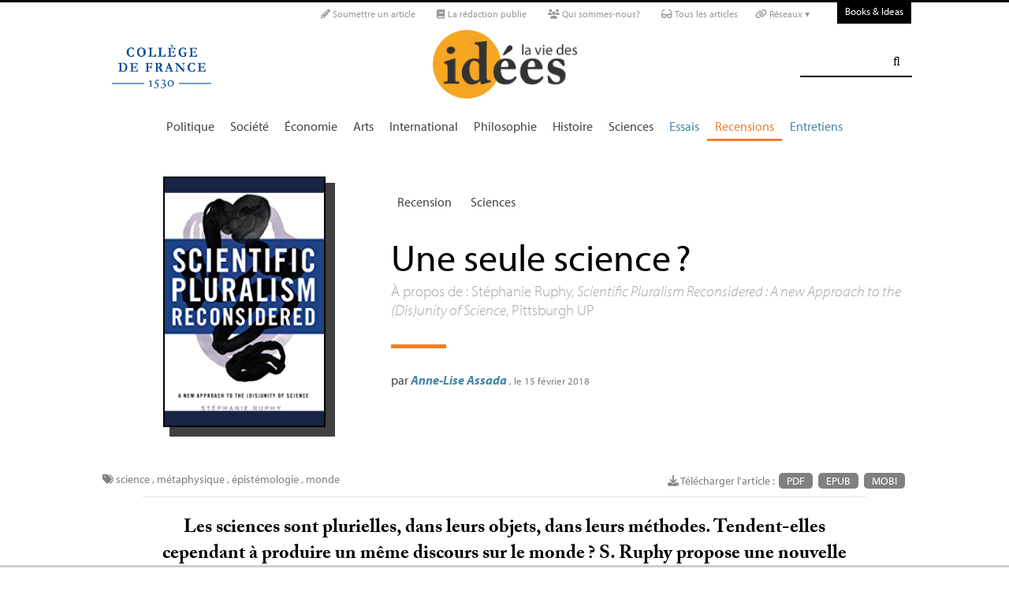

--- FILE ---
content_type: text/html; charset=utf-8
request_url: https://laviedesidees.fr/Une-seule-science.html
body_size: 22199
content:
<!doctype html>
<html dir="ltr" lang="fr" xmlns="http://www.w3.org/1999/xhtml" xml:lang="fr" class="ltr fr no-js">
	<!--<![endif]-->
	<head>
		<script type='text/javascript'>/*<![CDATA[*/(function(H){H.className=H.className.replace(/\bno-js\b/,'js')})(document.documentElement);/*]]>*/</script>
		<title>Une seule science ? - La Vie des idées </title>
		
		
		
		<link rel="canonical" href="https://laviedesidees.fr/Une-seule-science" />
		<meta name="description" content="&#192; propos de : St&#233;phanie Ruphy, Scientific Pluralism Reconsidered : A new Approach to the (Dis)unity of Science, Pittsburgh UP - Les sciences sont plurielles, dans leurs objets, dans leurs m&#233;thodes. Tendent-elles cependant &#224; produire un m&#234;me discours sur le monde ? S. Ruphy propose une nouvelle interpr&#233;tation de cette tr&#232;s ancienne question." >
		<meta property="article:author" content="Anne-Lise Assada">
		<meta name="author" content="Anne-Lise Assada">
		
		
		
		
		
		
		<meta property="og:title" content="Une seule science ?">
		<meta property="og:url" content="https://laviedesidees.fr/Une-seule-science" />
		<meta property="og:description" content="&#192; propos de : St&#233;phanie Ruphy, Scientific Pluralism Reconsidered : A new Approach to the (Dis)unity of Science, Pittsburgh UP" >
		<meta property="og:type" content="article" >
		
		
		<meta name="bepress_citation_author" content="Anne-Lise Assada">
		<meta name="bepress_citation_title" content="Une seule science ?">
		<meta name="bepress_citation_date" content="2018-02-15">
		<meta name="bepress_citation_abstract_html_url" content="https://laviedesidees.fr/Une-seule-science">
		
		
		<meta name="DC.language" CONTENT="fr">
		<meta name="DC.title" CONTENT="Une seule science ?">
		<meta name="DC.creator" content="Anne-Lise Assada">
		<meta name="DC.source" CONTENT="La Vie des idées ">
		<meta name="DC.publisher" content="La Vie des idées ">
		<meta name="DC:date" content="2018-02-15">
		<meta name="DC.description" CONTENT="&#192; propos de : St&#233;phanie Ruphy, Scientific Pluralism Reconsidered : A new Approach to the (Dis)unity of Science, Pittsburgh UP">
		<meta name="DC:type" content="journalArticle">
		
		
		
		<meta name="twitter:card" content="summary_large_image">
		<meta name="twitter:site" content="@laviedesidees
				">
		<meta name="twitter:creator" content="@laviedesidees
				">
		<meta name="twitter:title" content="Une seule science ?">
		<meta name="twitter:description" content="&#192; propos de : St&#233;phanie Ruphy, Scientific Pluralism Reconsidered : A new Approach to the (Dis)unity of Science, Pittsburgh UP
			
		">
		
			<meta name="twitter:image" content="https://laviedesidees.fr/local/cache-vignettes/L500xH277/artoff3984-a9e78.png?1675950167
					"
			>
		
		
		
		<meta property="fb:app_id" content="1513923505598044" />
		
		<!-- Google tag (gtag.js) -->
<script async src="https://www.googletagmanager.com/gtag/js?id=G-FBEQC3F0L2"></script>
<script>
  window.dataLayer = window.dataLayer || [];
  function gtag(){dataLayer.push(arguments);}
  gtag('js', new Date());

  gtag('config', 'G-FBEQC3F0L2');
</script>


<meta http-equiv="Content-Type" content="text/html; charset=utf-8" />
<meta name="viewport" content="width=device-width, initial-scale=1" />

   
<link rel="stylesheet" href="squelettes-dist/css/reset.css?1764924792" type="text/css" />
<link rel="stylesheet" href="squelettes-dist/css/clear.css?1764924792" type="text/css" />
<link rel="stylesheet" href="squelettes-dist/css/font.css?1764924792" type="text/css" />
<link rel="stylesheet" href="squelettes/css/links.css?1729235433" type="text/css" />
<link rel="stylesheet" href="squelettes-dist/css/typo.css?1764924792" type="text/css" />
<link rel="stylesheet" href="squelettes-dist/css/media.css?1764924792" type="text/css" />
<link rel="stylesheet" href="squelettes-dist/css/form.css?1764924792" type="text/css" />

<link rel="stylesheet" href="squelettes-dist/css/layout.css?1764924792" type="text/css" />


<link rel="stylesheet" href="squelettes-dist/css/spip.css?1764924792" type="text/css" />
<script>/*<![CDATA[*/
var blocs_replier_tout = 0;
var blocs_slide = 'normal';
var blocs_title_sep = /\|\|/g;
var blocs_title_def = 'Déplier||Replier';
var blocs_js_cookie = '';

/*]]>*/</script><script type="text/javascript">var js_nouvelle_fenetre='(nouvelle fenêtre)';var links_site = '//laviedesidees.fr';</script>
<script>
var mediabox_settings={"auto_detect":true,"ns":"box","tt_img":true,"sel_g":"#documents_portfolio a[type='image\/jpeg'],#documents_portfolio a[type='image\/png'],#documents_portfolio a[type='image\/gif']","sel_c":".mediabox","str_ssStart":"Diaporama","str_ssStop":"Arr\u00eater","str_cur":"{current}\/{total}","str_prev":"Pr\u00e9c\u00e9dent","str_next":"Suivant","str_close":"Fermer","str_loading":"Chargement\u2026","str_petc":"Taper \u2019Echap\u2019 pour fermer","str_dialTitDef":"Boite de dialogue","str_dialTitMed":"Affichage d\u2019un media","splash_url":"","lity":{"skin":"_simple-dark","maxWidth":"90%","maxHeight":"90%","minWidth":"400px","minHeight":"","slideshow_speed":"2500","opacite":"0.9","defaultCaptionState":"expanded"}};
</script>
<!-- insert_head_css -->
<link rel="stylesheet" href="plugins-dist/mediabox/lib/lity/lity.css?1764926070" type="text/css" media="all" />
<link rel="stylesheet" href="plugins-dist/mediabox/lity/css/lity.mediabox.css?1764926070" type="text/css" media="all" />
<link rel="stylesheet" href="plugins-dist/mediabox/lity/skins/_simple-dark/lity.css?1764926070" type="text/css" media="all" /><link rel='stylesheet' type='text/css' media='all' href='plugins-dist/porte_plume/css/barre_outils.css?1764926072' />
<link rel='stylesheet' type='text/css' media='all' href='local/cache-css/cssdyn-css_barre_outils_icones_css-d131fca8.css?1768907507' />
<link rel="stylesheet" type="text/css" href="plugins/auto/orthotypo/v2.2.0/css/typo_guillemets.css" media="all" />
<link rel="stylesheet" href="squelettes/css/links.css" type="text/css" media="all" />
<link rel="stylesheet" href="plugins/auto/typoenluminee/v4.0.1/css/enluminurestypo.css" type="text/css" media="all" /><link rel="stylesheet" type="text/css" href="plugins/auto/blocsdepliables/v1.4.2/css/blocs.css?1750406074" /><link rel="stylesheet" type="text/css" href="plugins/auto/owlcarousel/v1.1.0/css/owl.carousel.css" media="screen" />
<link rel="stylesheet" type="text/css" href="plugins/auto/owlcarousel/v1.1.0/css/owl.theme.css" media="screen" />
<link rel="stylesheet" type="text/css" href="plugins/auto/owlcarousel/v1.1.0/css/owl.modeles.css" media="screen" />



<!--<link rel="stylesheet" href="squelettes-dist/css/theme.css?1764924792" type="text/css" />-->





<script src="prive/javascript/jquery.js?1764925040" type="text/javascript"></script>

<script src="prive/javascript/jquery.form.js?1764925040" type="text/javascript"></script>

<script src="prive/javascript/jquery.autosave.js?1764925040" type="text/javascript"></script>

<script src="prive/javascript/jquery.placeholder-label.js?1764925040" type="text/javascript"></script>

<script src="prive/javascript/ajaxCallback.js?1764925040" type="text/javascript"></script>

<script src="prive/javascript/js.cookie.js?1764925040" type="text/javascript"></script>
<!-- insert_head -->
<script src="plugins-dist/mediabox/lib/lity/lity.js?1764926070" type="text/javascript"></script>
<script src="plugins-dist/mediabox/lity/js/lity.mediabox.js?1764926070" type="text/javascript"></script>
<script src="plugins-dist/mediabox/javascript/spip.mediabox.js?1764926070" type="text/javascript"></script><script type='text/javascript' src='plugins-dist/porte_plume/javascript/jquery.markitup_pour_spip.js?1764926072'></script>
<script type='text/javascript' src='plugins-dist/porte_plume/javascript/jquery.previsu_spip.js?1764926072'></script>
<script type='text/javascript' src='local/cache-js/jsdyn-javascript_porte_plume_start_js-41a520d1.js?1768907509'></script>
<link rel="shortcut icon" href="local/cache-gd2/3b/20125795b1979063313bd83a0e42b4.ico?1728629147" type="image/x-icon" />
<link rel="apple-touch-icon" sizes="57x57" href="local/cache-gd2/03/9d5c9ed6e25796219fadefa497095d.png?1728629147" />
<link rel="apple-touch-icon" sizes="114x114" href="local/cache-gd2/af/166d120026049d07ac81fe78d01fdc.png?1728629147" />
<link rel="apple-touch-icon" sizes="72x72" href="local/cache-gd2/fa/e6e44a99f24d3ab8721fafd406961d.png?1728629147" />
<link rel="apple-touch-icon" sizes="144x144" href="local/cache-gd2/db/7782b36a652f5b014809ee71693270.png?1728629147" />
<link rel="apple-touch-icon" sizes="60x60" href="local/cache-gd2/92/0b3d31589302a59a33e563f7733740.png?1728629147" />
<link rel="apple-touch-icon" sizes="120x120" href="local/cache-gd2/8f/ae45f3c2adfd2bc239738eed255e89.png?1728629147" />
<link rel="apple-touch-icon" sizes="76x76" href="local/cache-gd2/8e/bc589b250e07eae6791ad637becb50.png?1728629147" />
<link rel="icon" type="image/png" href="local/cache-gd2/f3/d5960e0600bf10bf2238202d0c1225.png?1728629147" sizes="96x96" />
<link rel="icon" type="image/png" href="local/cache-gd2/9d/389978653a32b327aa4095c09167c6.png?1728629147" sizes="16x16" />
<link rel="icon" type="image/png" href="local/cache-gd2/f7/0443f4cea4ec5ff3a260ed78a23ef6.png?1728629147" sizes="32x32" />
<link rel="icon" type="image/png" href="local/cache-gd2/e4/b8f5a2330d04188bb812ab1056f4ac.png?1728629147" sizes="192x192" />
<meta name="msapplication-TileImage" content="local/cache-gd2/af/166d120026049d07ac81fe78d01fdc.png?1728629147" />

<meta name="msapplication-TileColor" content="#f6a623" />
<meta name="theme-color" content="#f6a623" /><link rel='stylesheet' href='local/cache-css/cssdyn-tarteaucitron_custom_css-04401bfc.css?1768907508' type='text/css' /><script type='text/javascript' src='plugins/auto/tarteaucitron/v1.9.2/lib/tarteaucitron/tarteaucitron.js' id='tauc'></script>
<script type="text/javascript">
	tarteaucitron.init({
		"privacyUrl": "", /* Privacy policy url */

		"hashtag": "#tarteaucitron", /* Ouverture automatique du panel avec le hashtag */
		"cookieName": "tarteaucitron", /* Cookie name */

		"orientation": "bottom", /* le bandeau doit être en haut (top), au milieu (middle) ou en bas (bottom) ? */

		"groupServices": false, /* Group services by category */
		"closePopup": false, /* Show a close X on the banner */

		/* Gestion petit bandeau */
		"showAlertSmall": false, /* afficher le petit bandeau en bas à droite ? */
		"cookieslist": false, /* Afficher la liste des cookies installés ? */

		/* Gestion de la petite icone Cookie */
		"showIcon": false, /* Show cookie Icon or not */
		
		"iconPosition": "BottomRight", /* BottomRight, BottomLeft, TopRight and TopLeft */

		"adblocker": false, /* Afficher un message si un adblocker est détecté */

		/* Gestion grand bandeau */
		"DenyAllCta" : true, /* Show the deny all button */
		"AcceptAllCta" : true, /* Show the accept all button when highPrivacy on */
		"highPrivacy": true, /* Si true, affiche le bandeau de consentement. Sinon, le consentement est implicite. */

		"handleBrowserDNTRequest": true, /* If Do Not Track == 1, disallow all */

		"removeCredit": false, /* supprimer le lien vers la source ? */

		"useExternalCss": false, /* If false, the tarteaucitron.css file will be loaded */
		"useExternalJs": false, /* If false, the tarteaucitron.js file will be loaded */

		

		"moreInfoLink": false, /* Show more info link */
		

		"mandatory": false, /* Show a message about mandatory cookies */

		"googleConsentMode": true, /* Activer le Google Consent Mode v2 pour Google ads & GA4 */
		"bingConsentMode": true, /* Activer le Bing Consent Mode pour Clarity & Bing Ads */
		"softConsentMode": false, /* Soft consent mode (le consentement est requis pour charger les tags) */
	});

	var tarteaucitronCustomText = {
		
		
		"icon": 'Gestionnaire de cookies - ouverture d’une fenêtre'
	}

	var tarteaucitronForceLanguage = 'fr';
</script>
<script src="https://laviedesidees.fr/plugins/auto/ancresdouces/v3.0.0/js/jquery.scrollto.js" type="text/javascript"></script><script src="https://laviedesidees.fr/plugins/auto/ancresdouces/v3.0.0/js/jquery.localscroll.js" type="text/javascript"></script><script type="text/javascript">/* <![CDATA[ */
function ancre_douce_init() {
	if (typeof jQuery.localScroll=="function") {
		jQuery.localScroll({autoscroll:false, hash:true, onAfter:function(anchor, settings){ 
			jQuery(anchor).attr('tabindex', -1).on('blur focusout', function () {
				// when focus leaves this element, 
				// remove the tabindex attribute
				jQuery(this).removeAttr('tabindex');
			}).focus();
		}});
	}
}
if (window.jQuery) jQuery(document).ready(function() {
	ancre_douce_init();
	onAjaxLoad(ancre_douce_init);
});
/* ]]> */</script><script src="plugins/auto/links/v4.1.2/links.js" type="text/javascript"></script>
<script src='plugins/auto/blocsdepliables/v1.4.2/js/blocs.js?1750406074'></script><script src="plugins/auto/owlcarousel/v1.1.0/javascript/owl.carousel.js" type="text/javascript"></script>



<script src="squelettes/js/script.js?1762768739" type="text/javascript"></script>


<meta name="generator" content="SPIP 4.4.7" />














<script src="https://code.jquery.com/ui/1.9.1/jquery-ui.js"></script>


<link type="text/css" rel="stylesheet" href="squelettes/js/jquery-dropdown-master/jquery.dropdown.min.css" />
<script type="text/javascript" src="squelettes/js/jquery-dropdown-master/jquery.dropdown.js"></script>


<link href="squelettes/fontawesome6/css/fontawesome.css" rel="stylesheet" />
<link href="squelettes/fontawesome6/css/brands.css" rel="stylesheet" />
<link href="squelettes/fontawesome6/css/solid.css" rel="stylesheet" />


<script src="squelettes/js/collapse_menu.js" type="text/javascript"></script>

<!-- For third-generation iPad with high-resolution Retina display: -->

<!-- For iPhone with high-resolution Retina display: -->

<!-- For first- and second-generation iPad: -->

<!-- For non-Retina iPhone, iPod Touch, and Android 2.1+ devices: -->




<!-- <meta name="viewport" content="width=device-width, height=device-height" /> -->
<meta name="viewport" content="width=device-width, initial-scale=1, user-scalable = no">


<meta name="format-detection" content="telephone=no">


<script src="//use.typekit.net/tbi6naw.js"></script>
<script>try{Typekit.load();}catch(e){}</script>	
			

<link rel="stylesheet" href="squelettes/css/habillage.css" type="text/css" media="projection, screen, tv" />		
		
		<link rel="stylesheet" href="squelettes/js/selection-sharer-master/dist/selection-sharer.css" type="text/css" />
		
		
		<script type='text/javascript' src='https://platform-api.sharethis.com/js/sharethis.js#property=648316a77e3db300120b2be7&product=sticky-share-buttons' async='async'></script>

		
		
	</head>
	<body class="page_article fr">
		<!-- Facebook SDK -->
		<div id="fb-root"></div>
		<script async defer crossorigin="anonymous" src="https://connect.facebook.net/fr_FR/sdk.js#xfbml=1&version=v4.0&appId=1513923505598044&autoLogAppEvents=1"></script>
		<!-- / Facebook SDK -->
		
		<div id="page">
			
			
			<div class="entete">

<ul id="skip" class="no_print">
	<li><a href="#big_menu_container">Aller au menu principal </a></li>
	<li><a href="#conteneur">Aller au contenu principal </a></li>
	<li><a href="#pied">Aller au pied de page </a></li>
</ul>

<div id="sub_menu_container" class="no_print">
	<div id="sub_menu">
		<div class="subc">
			<div id="tools">
				<ul>
						
							<li><a rel="me" href="Soumettre-un-article" class="social_link"><i class="fa-solid fa-pencil" aria-hidden="true"></i> Soumettre un article</a></li>
						
						
							<li><a rel="me" href="-La-redaction-publie-33-" class="social_link"><i class="fa-solid fa-book" aria-hidden="true"></i> La rédaction publie</a> </li>
						
						
							<li><a rel="me" href="Qui-sommes-nous" class="social_link"><i class="fa-solid fa-users" aria-hidden="true"></i> Qui sommes-nous?</a> </li>
						
						
							<li><a rel="me" href="-Tous-les-articles-" class="social_link"><i class="fa-solid fa-glasses"></i> Tous les articles</a> </li>
						
						
							<li class="deroulant"><a href="#"><i class="fa fa-link" aria-hidden="true"></i> Réseaux ▾</a>
								<ul class="sous">
									<li><a rel="me" href="https://bsky.app/profile/laviedesidees.bsky.social" target="_blank" class="social_link"><i class="fa fa-cloud" aria-hidden="true"></i> Bluesky</a></li>
									<li><a rel="me" href="https://piaille.fr/@laviedesidees" target="_blank" class="social_link"><i class="fa-brands fa-mastodon"></i> Mastodon</a></li>
									<li><a href="https://twitter.com/laviedesidees" target="_blank" class="social_link"><i class="fa-brands fa-x-twitter"></i> Twitter/X</a></li>
									<li><a href="https://www.threads.net/@laviedesidees" target="_blank" class="social_link"><i class="fa-brands fa-threads"></i> Threads</a></li>
									<li><a href="https://www.instagram.com/laviedesidees/" target="_blank" class="social_link"><i class="fa-brands fa-instagram"></i> Instagram</a></li>
									<li><a href="https://www.facebook.com/Laviedesideesfr/" target="_blank" class="social_link"><i class="fa-brands fa-facebook"></i> Facebook</a></li>
									<li><a href="https://www.youtube.com/channel/UCaMe83Ur75Z379aP1eUUQeg" target="_blank" class="social_link"><i class="fa-brands fa-youtube"></i> Youtube</a></li>
									<li><a href="https://www.linkedin.com/company/la-vie-des-idées" target="_blank" class="social_link"><i class="fa-brands fa-linkedin"></i> Linkedin</a></li>
									<li><a href="https://seenthis.net/people/la_vie_des_idees" target="_blank" class="social_link"><i class="fa fa-quote-right" aria-hidden="true"></i> SeenThis</a></li>
								</ul>
							</li>
					</ul>
						
					<a href="https://booksandideas.net" title="visit Books &amp; Ideas" class="header_tools_BandI">Books & Ideas</a>
					
			</div>
		</div><!-- /subc -->
	</div><!-- / sub menu -->
</div><!-- / sub menu container -->

<div id="header_container" class="no_print">
	<div id="entete">
		<div class="subc">
			
			
				<div class="logo_college">
					<a href="https://www.college-de-france.fr/"  target="_blank"><img src="squelettes/images/logoCDF_web_bleu.png" width="150px" alt="" /></a>
				</div>
			
			<div class="logo_site_vdi">
			
			<a rel="start" href="https://laviedesidees.fr/" class="logo">
						<img
	src="local/cache-vignettes/L423xH200/siteon0-2c255.png?1675949576" class='no-adapt-img spip_logo spip_logos logo-light' width='423' height='200' alt='La Vie des id&#233;es ' title='Accueil' />
						<img src="squelettes/images/logo_vdi_hd_white.png" alt="La Vie des idées" class="no-adapt-img spip_logo spip_logos logo-dark">
					</a>
				
				
			</div>
			
			<div class="nettoyeur"></div>
		</div><!-- /subc -->
	</div><!-- / entete -->
</div><!-- / header container -->

<!-- ########################## mobile ############################### -->
<input id="menu-toggle" type="checkbox" />
<label class='menu-button-container' for="menu-toggle">
	<div class='menu-button'></div>
	</label>
<ul class="menu">
	<li class="li_search"><div class="formulaire_spip formulaire_recherche" id="formulaire_recherche">
<form action="spip.php?page=recherche" method="get"><div>
	<input name="page" value="recherche" type="hidden"
>
	
	<label for="recherche">Rechercher :</label>
	<input type="search" class="search text" size="25" name="recherche" id="recherche" accesskey="4" autocapitalize="off" autocorrect="off" />
	<input type="submit" class="submit" value="&#xf002;" title="Rechercher" />
</div></form>
</div>
</li>
	
		<li><a href="+-Politique-+">Politique </a></li>
	
		<li><a href="+-Societe-+">Société </a></li>
	
		<li><a href="+-Economie-+">Économie </a></li>
	
		<li><a href="+-Art-litterature-+">Arts </a></li>
	
		<li><a href="+-International-+">International</a></li>
	
		<li><a href="+-Philosophie-+">Philosophie </a></li>
	
		<li><a href="+-Histoire-+">Histoire </a></li>
	
		<li><a href="+-Sciences-1503-+">Sciences </a></li>
	
	
	<li class="menu_rub"><a href="-Essais-">Essais</a></li>

	<li class="menu_rub"><a href="-Livres-etudes-" class="on">Recensions</a></li>

	<li class="menu_rub"><a href="-Entretiens-31-">Entretiens</a></li>

<li class="BIlink"><a href="https://booksandideas.net" title="visit Books &amp; Ideas">Books & Ideas</a></li>	
</ul>
<!-- ######################################################### -->

<div id="search_box" class="no_print"><div id="search_wrapper"><div class="formulaire_spip formulaire_recherche" id="formulaire_recherche">
<form action="spip.php?page=recherche" method="get"><div>
	<input name="page" value="recherche" type="hidden"
>
	
	<label for="recherche">Rechercher :</label>
	<input type="search" class="search text" size="25" name="recherche" id="recherche" accesskey="4" autocapitalize="off" autocorrect="off" />
	<input type="submit" class="submit" value="&#xf002;" title="Rechercher" />
</div></form>
</div>
</div></div>

<div id="big_menu_container" class="no_print">
	<div id="big_menu_wrapper">
		<div class="subc">
			<div id="menu_them">
				<ul>
					
					<li><a href="+-Politique-+">Politique </a></li>
					
					<li><a href="+-Societe-+">Société </a></li>
					
					<li><a href="+-Economie-+">Économie </a></li>
					
					<li><a href="+-Art-litterature-+">Arts </a></li>
					
					<li><a href="+-International-+">International</a></li>
					
					<li><a href="+-Philosophie-+">Philosophie </a></li>
					
					<li><a href="+-Histoire-+">Histoire </a></li>
					
					<li><a href="+-Sciences-1503-+">Sciences </a></li>
					
					
					<li class="menu_rub"><a href="-Essais-">Essais</a></li>

	<li class="menu_rub"><a href="-Livres-etudes-" class="on">Recensions</a></li>

	<li class="menu_rub"><a href="-Entretiens-31-">Entretiens</a></li>

<li class="BIlink"><a href="https://booksandideas.net" title="visit Books &amp; Ideas">Books & Ideas</a></li>					
				</ul>
				<div class="nettoyeur"></div>
			</div><!-- / menu them -->

		</div><!-- /subc -->
		<div class="nettoyeur"></div>
	</div><!-- / big_menu_wrapper -->
	<div class="nettoyeur"></div>
</div><!-- / menu them container -->


</div>			
			
				
				
				
			
				<div class="cartouche cartouche_vertical flex_conteneur">
	<div class="conteneur_inner" style="height: 100%;">
		
		
		
		
		<div class="cartouche_logo flex_bloc_33">
			<div class="subcl">
				<div class="logo_wrapper" style="background-color: #172443;">
					<img
	src="local/cache-vignettes/L206xH320/arton3984-338c5.png?1675952787" class='spip_logo' width='206' height='320'
	alt="" />
					
					
					
					
				</div>
			</div>
		</div>
		
		<div class="cartouche_titres flex_bloc_66">
			<div class="cartouche_titres_inner subcr">
				<p class="cartouches_entetes">
					
					
						<a href="-Livres-etudes-">Recension</a>
							
					
															
					 
					
						<a href="+-Sciences-1503-+">Sciences </a>
					
					
					 
					
				</p>
				
				
				
				
				
				<h1>
					
					<div  class="titre">Une seule science<small class="fine d-inline"> </small>?</div>
					
					<div class="descriptif"><p>À propos de : Stéphanie Ruphy, <i>Scientific Pluralism Reconsidered : A new Approach to the (Dis)unity of Science</i>, Pittsburgh <span class="caps">UP</span></p></div>
					
				</h1>
				
				
				
				<hr>
				
				<div class="cartouche_bis">
					
					
					
					
					
					
					<div class="signature">
						
						<span class="par">
							par 
							<span class="vcard author nom_auteur"><a class="url fn spip_in" rel="author" href="_Assada-Anne-Lise_">Anne-Lise Assada</a></span>
						</span>
						
						<span class="date">, le  15 février 2018</span>
						
						
						
						
						
						<br><br><br>
					</div>
				
				</div>
	
				</div>			
				<!-- / cartouche bis -->
				<div class="nettoyeur"></div>
			</div>
		</div>
		
	</div><!-- /conteneur_inner -->
</div>
<!-- / cartouche -->				
			
			<div class="conteneur large_simple">
			<div class="conteneur_inner">
					
				
				<div id="contenu_article" class="subc">
					
					
					<div id="content_article_wrapper container-fluid">
						<div id="content_article">
							
							<div class="clearfix">
								<div class="right">
									
									
									
									
									<div class="download_article_container">
	<i class="fa fa-download" aria-hidden="true"></i> Télécharger l'article : 
    
    
		<a href="IMG/pdf/20180215_ruphyassada.pdf">PDF</a>
	
	
	
	

	    
    
	
		 
        
		 <a href="/?action=generer_epub&amp;id_article=3984">EPUB</a>
	
	
	
	
		 
        
		 <a href="/?action=generer_mobi&amp;id_article=3984">MOBI</a>
	
	
</div></div>
								
								
								<div class="tags_container">
	
	<i class="fa fa-tags" aria-hidden="true"></i>
    
		<a href="+-science-+">science</a>
	, 
		<a href="+-metaphysique-+">métaphysique</a>
	, 
		<a href="+-epistemologie-+">épistémologie </a>
	, 
		<a href="+-monde-+">monde</a>
	
</div></div>
							
							
							
							<div class="entry-content chapo"><p>Les sciences sont plurielles, dans leurs objets, dans leurs méthodes. Tendent-elles cependant à produire un même discours sur le monde<small class="fine d-inline"> </small>? S. Ruphy propose une nouvelle interprétation de cette très ancienne question.</p></div>
								
							<div class="nettoyeur"></div>
							
							<div class="texte_wrapper">	
								
								
								<div class="entry-content texte"><p>Les différentes sciences ont-elles, dans la variété de leurs méthodes et de leurs langages, un objectif commun<small class="fine d-inline"> </small>? Leurs discours variés peuvent-ils s&#8217;articuler en un seul discours unifié à propos du monde<small class="fine d-inline"> </small>? Dans son livre <i>Scientific Pluralism Reconsidered</i>, Stéphanie Ruphy propose un nouveau tour d&#8217;horizon et une nouvelle défense du pluralisme scientifique, position selon laquelle, pour bien comprendre ce que nous apprend telle ou telle science, il ne faut pas négliger ce que chacune d&#8217;elles possède de spécial ou d&#8217;irréductible.</p>
<p>S. Ruphy délimite 3 principaux problèmes à propos de l&#8217;unité de la science, qu&#8217;elle traite dans chacun des 3 chapitres qui composent l&#8217;ouvrage. Le premier concerne l&#8217;unité des <i>objets</i> de la science. Existe-t-il différents genres de choses que l&#8217;on ne peut connaître que par des moyens différents<small class="fine d-inline"> </small>? Cette question est à distinguer de celle - qui correspond au deuxième grand problème - du <i>réductionnisme</i> inter-théorique : peut-on unifier par réduction les théories et les lois développées dans les diverses branches de la science<small class="fine d-inline"> </small>? Enfin, le troisième grand problème est celui de la multiplicité des <i>représentations</i> scientifiques d&#8217;un même phénomène : peuvent-elles être compatibles, c&#8217;est-à-dire simultanément vraies<small class="fine d-inline"> </small>?</p>
<p>La première force de l&#8217;ouvrage de S. Ruphy consiste en cette spécification des questions que pose l&#8217;unité de la science. Ce thème, qui suppose une réflexion méta-scientifique, est en effet difficile à aborder dans sa globalité, puisque ses questions traversent tous les problèmes de philosophie des sciences<small class="fine d-inline"> </small>; trop souvent il n&#8217;est traité que sous l&#8217;angle du réductionnisme inter-théorique (le deuxième grand problème). Toutefois, offrir une présentation générale d&#8217;un problème ne signifie pas en donner une solution qui serait elle-même globale, systématique et complète. Ainsi, S. Ruphy ne propose au contraire de réponse qu&#8217;à des questions particulières, internes aux différents problèmes épistémologiques déjà existants, et ne cherche pas à adopter une position globale qui viserait à résoudre tous les problèmes épistémologiques grâce à une réponse ou un principe unique. Ce point de vue <i>interne</i>, qui a la vertu d&#8217;être une forme de prudence épistémologique, nous invite à considérer chaque question avec attention et seulement dans ses propres limites. Il conduit à des remarques critiques autant que constructives, et à des positions qui sont, en général, pluralistes et déflationnistes.</p>
<h3 class="spip">Un regard critique sur la métaphysique</h3>
<p>Les monistes - auxquels s&#8217;opposent les pluralistes - pensent que la pluralité des sciences ne naît que de la limitation de notre point de vue humain, et qu&#8217;elle ne signale donc pas l&#8217;existence d&#8217;une authentique diversité de méthodes et d&#8217;objets. Au contraire, les différentes disciplines scientifiques seraient, selon eux, réductibles à une seule science. Si nous ne disposons que d&#8217;un ensemble de sciences qui semblent indépendantes, c&#8217;est parce que notre point de vue est subjectif : nous ne sommes pas omniscients, et nous pouvons nous tromper, Ainsi, dans notre démarche pour expliquer le monde qui nous entoure, nous procédons par tâtonnements, et nous travaillons sur plusieurs plans séparés. Mais selon les monistes, si nous pouvions quitter ce point de vue subjectif pour embrasser le monde d&#8217;un regard objectif, alors nous pourrions élaborer des explications définitives sur le monde, qui s&#8217;articuleraient toutes au sein d&#8217;un même système. Dans cette optique, plusieurs explications d&#8217;un même phénomène ne sauraient être vraies en même temps : le monde est le seul arbitre de la vérité. Nous pouvons nous méprendre dans notre observation du monde, mais le monde lui-même est bel et bien constitué d&#8217;objets qui entretiennent des relations systématiquement ordonnées. Ce sont ces relations et ces objets que toutes les sciences cherchent à connaître, et, par l&#8217;élimination progressive des erreurs, les différentes explications scientifiques doivent converger vers un unique système d&#8217;explications.</p>
<p>Cet argument suppose lui-même que nous sachions déjà, d&#8217;une part, que le monde est bien ce qui rend vraies nos explications, et d&#8217;autre part, que le monde est effectivement à l&#8217;image des explications qu&#8217;il rendrait vraies : un tout organisé, systématisé. En ce qu&#8217;il véhicule des thèses sur ce qu&#8217;est la nature du monde, il comporte donc une dimension métaphysique. Or, comment vérifier la vérité de ces thèses, sans pour cela aller au delà de ce que notre point de vue subjectif humain nous permet de connaître<small class="fine d-inline"> </small>? S. Ruphy, de concert avec la plupart des autres défenseurs du pluralisme, adresse ce reproche aux positions monistes. En cherchant à préserver l&#8217;idée d&#8217;une unité - qu&#8217;elle soit épistémique ou métaphysique - face à la diversité des sciences, là où il semble pourtant à première vue que nous avons affaire à une authentique pluralité de disciplines irréductibles les unes aux autres, ces positions supposent que nous sachions déjà que la nature du monde est d&#8217;être un ensemble d&#8217;objets organisé. Or, rien ne nous permet, dans cet argument, de voir en cette hypothèse quelque chose dont nous sommes sûrs.</p>
<p>La plupart du temps, les pluralistes ne s&#8217;en tiennent pas à cette critique. Par exemple, voici comment le philosophe anglais J. Dupré la prolonge. Si nous prenons au sérieux d&#8217;une part la pluralité des explications concurrentes, mais vraies, établies par les différentes sciences, et, d&#8217;autre part, l&#8217;idée que c&#8217;est le monde qui rend vraies nos explications scientifiques, alors nous sommes conduits à une thèse sur la nature du monde complètement opposée à celle des monistes. Nous devons conclure que le monde, loin d&#8217;être un tout systématiquement organisé, est plutôt un désordre d&#8217;objets. Supposer que le monde est composé d&#8217;objets dont les manières d&#8217;être ne sont pas normées expliquerait mieux pourquoi la science, tournée vers l&#8217;unique objectif d&#8217;expliquer le monde, est éclatée en plusieurs disciplines que nous ne parvenons pas à réduire les unes aux autres. Introduites au sein de l&#8217;activité scientifique, les relations normées qu&#8217;entretiennent les objets du monde n&#8217;existent que relativement à nous : nous mettons de l&#8217;ordre dans le chaos. La variété des sciences est conditionnée par la nature désordonnée du monde elle-même.</p>
<p>De tels prolongements de la critique du monisme sont, aux yeux de S. Ruphy, inacceptables. En effet, ces pluralistes tombent selon elle dans le même genre d&#8217;écueil que les monistes, en s&#8217;autorisant à soutenir des thèses sur la nature du monde : notre point de vue irrémédiablement interne à notre subjectivité humaine nous interdit de penser qu&#8217;il est raisonnable de connaître ce qui n&#8217;est connaissable que d&#8217;un point de vue objectif. Prisonniers de la même volonté de systématisation, les pluralistes traditionnels cherchent donc, selon l&#8217;auteure, à établir des connaissances qui vont au delà de ce que nous pouvons connaître, en tant qu&#8217;humains. Elle préconise ainsi de délaisser ce genre de thèses philosophiques - répondant à des objectifs proprement métaphysiques - et propose plutôt de prendre pleinement acte de notre limitation humaine en examinant ce que les sciences particulières disent du monde sans dégager une thèse générale sur ce qu&#8217;est le monde.</p>
<h3 class="spip">Remettre la pratique scientifique au centre de la philosophie des sciences</h3>
<p>De cet aspect critique naît une approche constructive : S. Ruphy traite les problèmes autour de la question de l&#8217;unité de la science séparément et en détail, et toujours dans ce souci, imposé par notre subjectivité, de ne pas dépasser les bornes. Ainsi, le qualificatif «<small class="fine d-inline"> </small>interne<small class="fine d-inline"> </small>» peut recevoir une deuxième lecture, qui rend justice à une autre préoccupation de S. Ruphy dans sa démarche, plus positive : elle cherche à reconnecter les mondes désormais séparés des scientifiques et des philosophes, à mettre l&#8217;accent, dans son analyse philosophique, sur des exemples de pratiques réelles des scientifiques. Il ne s&#8217;agit évidemment pas de rendre la philosophie indispensable aux scientifiques<span class="spip_note_ref">&nbsp;[<a href="#nb1" class="spip_note" rel="appendix" title="Ce divorce entre science et philosophie, survenu au XXe siècle, se traduit&nbsp;(…)" id="nh1">1</a>]</span>. Sans prétendre avoir un impact normatif sur ce que doivent penser ou faire les scientifiques et écrivant également en qualité d&#8217;astrophysicienne, elle discute donc certains cas d&#8217;études contemporains originaux et détaillés qui se distinguent des exemples récurrents, souvent anciens (tels que le phlogistique).</p>
<p>À cet égard, l&#8217;étude de cas la plus développée de l&#8217;ouvrage porte sur les représentations concurrentes en taxonomie stellaire, dans le troisième chapitre (lui-même dédié au troisième grand problème). Cette étude de cas montre qu&#8217;au sein d&#8217;un même ensemble théorique, il est possible de produire des explications incompatibles qui semblent pourtant tout autant justifiées. La taxinomie stellaire est la branche de l&#8217;astronomie qui s&#8217;occupe de classer les étoiles. Beaucoup d&#8217;indices montrent que le classement des étoiles est voué à être un ensemble de classements hétérogènes. En effet, si les spécialistes s&#8217;accordent par exemple à dire qu&#8217;un classement peut être établi en prenant en compte les propriétés intrinsèques des objets - ses «<small class="fine d-inline"> </small>paramètres structurels<small class="fine d-inline"> </small>» - le classement des étoiles ainsi établi au moment<i> x </i>ne pourra jamais être permanent, car les propriétés intrinsèques des étoiles sont elles-mêmes transitoires (p. 118-124).</p>
<h3 class="spip">Loin des idéalisations</h3>
<p>Son approche permet également à l&#8217;auteure de prendre ses distances avec les représentations parfois trop idéalisées de l&#8217;activité des scientifiques que véhiculent certaines thèses philosophiques. L&#8217;une des idéalisations les plus courantes dans les analyses de philosophie des sciences est de considérer les théories scientifiques uniquement comme des objets logiques<small class="fine d-inline"> </small>; comme si cet aspect des théories scientifiques pouvait être examiné séparément de tous leurs aspects factuels (le fait que les théories soient produites par <i>tel</i> groupe de personnes, à <i>tel </i>endroit, à <i>tel </i>moment), et comme si seul cet élément permettait de comprendre ce que peuvent expliquer les sciences. Certains philosophes supposent en effet que la logique de la science<span class="spip_note_ref">&nbsp;[<a href="#nb2" class="spip_note" rel="appendix" title="Par cette expression, j’entends ici à la fois la logique selon laquelle se&nbsp;(…)" id="nh2">2</a>]</span> n&#8217;est pas influencée par ces paramètres factuels. Si l&#8217;on accepte ce genre d&#8217;hypothèse, il devient alors plutôt tentant de supposer qu&#8217;en décrivant complètement la logique de la science, nous décririons ce qui, dans le monde, n&#8217;est pas soumis au changement factuel - autrement dit, nous décririons ce qui relève de sa structure profonde<span class="spip_note_ref">&nbsp;[<a href="#nb3" class="spip_note" rel="appendix" title="Certains défenseurs du réalisme structurel peuvent soutenir ce genre de&nbsp;(…)" id="nh3">3</a>]</span>. De ce point de vue, l&#8217;enjeu de la question du réductionnisme inter-théorique (le deuxième grand problème autour de l&#8217;unité de la science) prend alors des allures fortement ontologiques.</p>
<p>Cependant, que l&#8217;on puisse examiner la logique des théories scientifiques en écartant tous les paramètres factuels sans en avoir une vision dénaturée ou incomplète, nous avons des raisons d&#8217;en douter. Dans le cadre méthodologique que s&#8217;impose l&#8217;auteure, cela est même inacceptable. Si l&#8217;on examine la logique des théories scientifiques sans prendre en compte ces paramètres, alors nous ne pouvons pas bien comprendre leur pouvoir explicatif réel : dans la pratique, il est impossible de démêler les aspects de la science construits suivant la logique pure logique de ceux qui y entrent <i>parce que</i> c&#8217;est la science produite par tel groupe, à tel endroit et à tel moment. Les sciences ne sont tout simplement pas des objets logiques indépendants de toute factualité, et oublier cela, lorsqu&#8217;on se demande si les théories scientifiques sont réductibles les unes aux autres, revient simplement à changer de question et à abandonner celle qui porte sur les sciences <i>telles qu&#8217;elles sont</i>. C&#8217;est pourtant bien cette question qui nous intéresse.</p>
<p>Pour résoudre les problèmes de réduction, S. Ruphy réintroduit donc des considérations sur les sciences telles qu&#8217;elles sont effectivement, par exemple le fait que leur construction soit soumise à la temporalité. Elle redéfinit donc la portée de ces problèmes en se débarrassant de ce qu&#8217;il y avait d&#8217;idéalisé dans cette conception des sciences.</p>
<p>On peut s&#8217;étonner que les arguments de S. Ruphy ménagent peu de place aux sciences sociales, en particulier à la sociologie, l&#8217;histoire ou l&#8217;économie. En effet, la compréhension des relations qu&#8217;elles entretiennent avec des sciences comme la biologie ou la physique est un enjeu central du problème de l&#8217;unité de la science. Traditionnellement<span class="spip_note_ref">&nbsp;[<a href="#nb4" class="spip_note" rel="appendix" title="La compréhension des relations entre ces différentes formes de science était&nbsp;(…)" id="nh4">4</a>]</span>, le problème du réductionnisme inter-théorique est celui de l&#8217;unité des diverses branches de la science <i>sans exception</i>. Or, si l&#8217;auteure évoque les sciences sociales, elle laisse de côté un examen plus précis de leurs spécificités pour réserver une part bien plus large à des sciences comme l&#8217;astronomie ou la biologie. Cela peut toutefois s&#8217;expliquer par le format du livre : il serait vain d&#8217;espérer faire le tour des spécificités de chacune de ces formes de discours en un seul ouvrage. On ne peut donc pas lui en tenir rigueur, d&#8217;autant plus qu&#8217;elle apporte des contributions originales dans les exemples discutés, même s&#8217;ils appartiennent au champ des sciences dites naturelles.</p>
<p>Mais le choix de S. Ruphy est aussi révélateur du statut plus général de son ouvrage. Si ce dernier se présente comme une introduction au débat autour du pluralisme, il s&#8217;avère également en proposer une défense originale. Ainsi, si certains points qui font traditionnellement l&#8217;objet de longues discussions sont simplement évoqués, c&#8217;est pour ne pas perdre en efficacité, dans la présentation des embarras philosophiques qui constituent le cœur du problème, et dans la défense de son pluralisme interne. S. Ruphy réussit donc, selon une stratégie économique et élégante, à proposer une nouvelle charpente pour le débat sur le pluralisme scientifique, qui conduit à en défendre une certaine forme.</p>
<div class="recense"><strong>Recensé :</strong> Stéphanie Ruphy, <i>Scientific Pluralism Reconsidered : A new Approach to the (Dis)unity of Science</i>, Pittsburgh University Press, 2016, 208 p.</div></div>
								
								
								
								
									
									
									
									
								
								
						
								<!--nouveau lien dossier-->
								
								<!--fin nouveau lien dossier-->
								
								
								<p class="signature signature_box">
									
									<span class="par">
										par 
										<span class="vcard author nom_auteur"><a class="url fn spip_in" rel="author" href="_Assada-Anne-Lise_">Anne-Lise Assada</a></span></span><span class="date">, le  15 février 2018</span>
								</p>

								
								<div class="social_bloc no_print">
									
									<hr class="zigzag">
									
									<h3>Partagez cet article </h3>
									
									<!-- ShareThis BEGIN -->
									<div class="sharethis-inline-share-buttons"></div>
									<!-- ShareThis END -->
									
									<hr class="zigzag">
									
									
									<h3>Gardons le contact</h3>
	
	<a href="https://piaille.fr/@laviedesidees" target="_blank" class="social_image"><img src="squelettes/images/icons8-mastodon-color-56.png" alt="Mastodon"></a>
	<a href="https://twitter.com/laviedesidees" target="_blank" class="social_image"><img src="squelettes/images/icons8-twitter-color-56.png" alt="Twitter"></a>
	<a href="https://www.facebook.com/Laviedesideesfr/" target="_blank" class="social_image"><img src="squelettes/images/icons8-facebook-color-56.png" alt="Facebook"></a>
	<a href="https://www.instagram.com/laviedesidees" target="_blank" class="social_image"><img src="squelettes/images/icons8-instagram-color-56.png" alt="Instagram"></a>
	<a href="https://www.youtube.com/channel/UCaMe83Ur75Z379aP1eUUQeg" target="_blank" class="social_image"><img src="squelettes/images/icons8-youtube-color-56.png" alt="Youtube"></a>
	<a href="https://www.linkedin.com/company/la-vie-des-idées" target="_blank" class="social_image"><img src="squelettes/images/icons8-linkedin-color-56.png" alt="Linkedin"></a>
	
	<hr class="zigzag">											
									
								</div>
								
								<div class="ps">
									<h2>
										Aller plus loin
									</h2>
									
									<div class=""><p><span class="spip-puce ltr"><b>–</b></span>&nbsp;	Rudolf Carnap, «<small class="fine d-inline"> </small>Empiricism, semantics, and ontology<small class="fine d-inline"> </small>», <i>Revue internationale de Philosophie</i>, vol. 4, n&#176; 11, 1950, p. 20-40.
<br /><span class="spip-puce ltr"><b>–</b></span>&nbsp;	Nancy Cartwright, <i>The Dappled World : A Study of the Boundaries of Science</i>, Cambridge, Cambridge University Press, 2012.
<br /><span class="spip-puce ltr"><b>–</b></span>&nbsp;	Jordi Cat, <a href="https://plato.stanford.edu/archives/fall2017/entries/scientific-unity/" class="spip_out" rel="external">«<small class="fine d-inline"> </small>The Unity of Science<small class="fine d-inline"> </small>»</a>, in Edward N. Zalta (dir.), <i>The Stanford Encyclopedia of Philosophy</i>, 2017.
<br /><span class="spip-puce ltr"><b>–</b></span>&nbsp;	John Dupré, The Disorder of Things : Metaphysical Foundations of the Disunity of Science, Harvard University Press, 1993.
<br /><span class="spip-puce ltr"><b>–</b></span>&nbsp;	James Ladyman, <a href="https://plato.stanford.edu/entries/structural-realism/" class="spip_out" rel="external">«<small class="fine d-inline"> </small>Structural Realism<small class="fine d-inline"> </small>»</a>, in Edward N. Zalta (dir.), <i>The Stanford Encyclopedia of Philosophy</i>, 2016.
<br /><span class="spip-puce ltr"><b>–</b></span>&nbsp;	Amie. L. Thomasson, <i>Ontology Made Easy</i>, Oxford, Oxford University Press, 2015.
<br /><span class="spip-puce ltr"><b>–</b></span>&nbsp;	Stephen H. Kellert, Helen E. Longino, C. Kenneth Waters (dir.), <i>Scientific Pluralism</i>, Minneapolis, University of Minnesota Press, 2006.</p></div>
									
								</div>
								
								
								<div class="newsletter_article">

	<div style="padding-top:20px;" id="formContent" class="newsletter_form_bloc">
		<fieldset>
			<form id="subForm" class="newsletter_form" method="post" name="subForm" action="https://newsletters.laviedesidees.fr/alyas/abo/news/new" target="_blank"  >
				<input type="hidden" name="id" value="" />
				<input type="hidden" name="direct" value="1" />
				<input type="hidden" name="newsletters[]" id="vie_weekly" value="vie_weekly" />
				<div class="newsletter_modal_intro">
					Abonnez-vous gratuitement à notre newsletter hebdomadaire :
				</div>
				<div>
					<div>
						<input type="submit" class="newsletter_button" value="S'abonner" />
					</div>
				</div>
			</form>
		</fieldset>
	</div>
	
</div><!-- /newsletter_popin -->								
								
								<div class="texte_plus_container clearfix">
									
									<!--Pour citer cet article-->
									<div class="pourciter">
										<h2>
											Pour citer cet article :
										</h2>
										<p>
											Anne-Lise Assada, « Une seule science<small class="fine d-inline"> </small>? », 
											<em>
												La Vie des idées
											</em>
											, 15 février 2018.
											ISSN&nbsp;:&nbsp;2105-3030. 
											URL&nbsp;:&nbsp;https://laviedesidees.fr/Une-seule-science
										</p>
									</div>
									<!--fin pour citer cet article-->
									
									
										<div class="proposer">
	<h2>
		Nota bene :
	</h2>
	<p>
		Si vous souhaitez critiquer ou développer cet article, vous êtes invité à proposer un texte au comité de rédaction (<a href="#redaction#mc#laviedesidees.fr#" title="redaction..&aring;t..laviedesidees.fr" onclick="location.href=mc_lancerlien('redaction','laviedesidees.fr'); return false;">redaction<span class='mcrypt'> chez </span>laviedesidees.fr</a>). Nous vous répondrons dans les meilleurs délais.
	</p>
</div>											
								
								</div><!-- /texte_plus_container -->
								
								
								
								<div class="nettoyeur"></div>
								
								
								
								
								
						
							</div><!-- /texte_wrapper -->
						
						
						</div><!-- /content article -->
					
					</div><!-- /content_article_wrapper -->
				</div><!-- /contenu_article -->
				
			</div><!-- conteneur inner -->
			</div><!-- conteneur -->
			
				
				
				
				
				
				
				
				
				
				
				
				
				
				
				
				
				
				
				
				
				
				
				
				
				
				
				
				
				
				
				
				
				
				
				
				
				
				
				
				
				
				
				
				
				
				
				
				
				
				
				
				
				
				
				
				
				
				
				
				
				
				
				
				
				
				
				
				
				
				
				
				
				
				
				
				
				
				
				
				
				
				
				
				
				
				
				
				
				
				
				
				
				
				
				
				
				
				
				
				
				
				
				
				
				
				
				
				
				
				
				
				
				
				
				
				
				
				
				
				
				
				
				
				
				
				
				
				
				
				
				
				
				
				
				
				
				
				
				
				
				
				
				
				
				
				
				
				
				
				
				
				
				
				
				
				
				
				
				
				
				
				
				
				
				
				
				
				
				
				
				
				
				
				
				
				
				
				
				
				
				
				
				
				
				
				
				
				
				
				
				
				
				
				
				
				
				
				
				
				
				
				
				
				
				
				
				
				
				
				
				
				
				
				
				
				
				
				
				
				
				
				
				
				
				
				
				
				
				
				
				
				
				
				
				
				
				
				
				
				
				
				
				
				
				
				
				
				
				
				
				
				
				
				
				
				
				
				
				
				
				
				
				
				
				
				
				
				
				
				
				
				
				
				
				
				
				
				
				
				
				
				
				
				
				
				
				
				
				
				
				
				
				
				
				
				
				
				
				
				
				
				
				
				
				
				
				
				
				
				
				
				
				
				
				
				
				
				
				
				
				
				
				
				
				
				
				
				
				
				
				
				
				
				
				
				
				
				
				
				
				
				
				
				
				
				
				
				
				
				
				
				
				
				
				
				
				
				
				
				
				
				
				
				
				
				
				
				
				
				
				
				
				
				
				
				
				
				
				
				
				
				
				
				
				
				
				
				
				
				
				
				
				
				
				
				
				
				
				
				
				
				
				
				
				
				
				
				
				
				
				
				
				
				
				
				
				
				
				
				
				
				
				
				
				
				
				
				
				
				
				
				
				
			
				<div class="conteneur large_gray">
				<div class="conteneur_inner">
					
					<div class="large_box">
						
						<h2 class="box_title">À lire aussi </h2>
						
						
						<div class="article_liste subc">
							<ul class="new_list new_list_small">
					    		
									<li class="new_bloc new_bloc_recension">

	<div class="new_bloc_couv"">

			
				<a href="https://laviedesidees.fr/Des-univers-multiples"><img
	src="local/cache-vignettes/L200xH286/arton438-89fe1.jpg?1675950169" class='spip_logo' width='200' height='286'
	alt="" /></a>
			
	</div>
	
	<div class="new_bloc_wrapper">	
		
		
		
			<a class="rubrique_cartouche light_link" href="https://laviedesidees.fr/-Livres-etudes-">Recension</a>
				
		
		
		<div class="new_bloc_header">
			<h2 class="titre"><a href="https://laviedesidees.fr/Des-univers-multiples">Des univers multiples<small class="fine d-inline"> </small>?</a></h2>
			
		</div>
		
		<div class="article_liste_infos">
			
			par  <span class="vcard author nom_auteur"><a class="url fn spip_in" rel="author" href="_Barrau-Aurelien_">Aurélien Barrau</a></span>, le  24 septembre 2008
		</div><!-- / article_liste_infos -->

			<div class="intro"><a href="https://laviedesidees.fr/Des-univers-multiples" class="lien_discret">Différents modèles physiques – spéculatifs pour les uns, bien établis pour les autres – prédisent l’existence d’univers multiples. Cette nouvelle cosmologie, hétérodoxe et&nbsp;(…)</a></div>

		<div class="nettoyeur"></div>
	</div>
	
</li>	
								
									<li class="new_bloc new_bloc_essai">

	
	<div class="new_bloc_logo" style="background-color: #383728;">

		<a href="https://laviedesidees.fr/Les-bacteries-pensent-aussi"><img
	src="local/cache-gd2/03/1782764fa20ed9956b8221860b55a5.png?1715592777" class='spip_logo' width='800' height='660'
	alt="" /></a>
		
		
	</div>
	
	<div class="new_bloc_wrapper">	
		
		
		
			<a class="rubrique_cartouche light_link" href="https://laviedesidees.fr/-Entretiens-31-">Entretien</a>
				
		
		
		<div class="new_bloc_header">
			<h2 class="titre"><a href="https://laviedesidees.fr/Les-bacteries-pensent-aussi">«<small class="fine d-inline"> </small>Les bactéries pensent aussi<small class="fine d-inline"> </small>»</a></h2>
			<div class="soustitre"><a href="https://laviedesidees.fr/Les-bacteries-pensent-aussi">Entretien avec Alain Prochiantz</a></div>
		</div>
		
		<!--<div class="article_liste_infos">
			
			par  <span class="vcard author nom_auteur"><a class="url fn spip_in" rel="author" href="_Poulantzas-Ariane_">Ariane Poulantzas</a></span>, le  5 juin 2009
		</div><!-- / article_liste_infos -->

			<div class="intro"><a href="https://laviedesidees.fr/Les-bacteries-pensent-aussi" class="lien_discret"><p>Entretien avec Alain Prochiantz</p>
					</a></div>
			
			


		<div class="nettoyeur"></div>
	</div>
	
</li>	
								
									<li class="new_bloc new_bloc_recension">

	<div class="new_bloc_couv"">

			
				<a href="https://laviedesidees.fr/La-neuroethique-une-nouvelle"><img
	src="local/cache-vignettes/L150xH188/arton852-1f317.gif?1675950169" class='spip_logo' width='150' height='188'
	alt="" /></a>
			
	</div>
	
	<div class="new_bloc_wrapper">	
		
		
		
			<a class="rubrique_cartouche light_link" href="https://laviedesidees.fr/-Livres-etudes-">Recension</a>
				
		
		
		<div class="new_bloc_header">
			<h2 class="titre"><a href="https://laviedesidees.fr/La-neuroethique-une-nouvelle">La neuroéthique, une nouvelle frontière pour les sciences humaines</a></h2>
			
		</div>
		
		<div class="article_liste_infos">
			
			par  <span class="vcard author nom_auteur"><a class="url fn spip_in" rel="author" href="_Dehaenne-Stanislas_">Stanislas Dehaene</a></span>, le  6 octobre 2009
		</div><!-- / article_liste_infos -->

			<div class="intro"><a href="https://laviedesidees.fr/La-neuroethique-une-nouvelle" class="lien_discret">Que nous enseigne la science du cerveau sur nos jugements et nos comportements moraux ? Deux livres traitent la question en présentant une discipline nouvelle : la neuro-éthique.</a></div>

		<div class="nettoyeur"></div>
	</div>
	
</li>	
								
									<li class="new_bloc new_bloc_recension">

	<div class="new_bloc_couv"">

			
				<a href="https://laviedesidees.fr/Le-realisme-critique-de-Moritz"><img
	src="local/cache-vignettes/L200xH325/arton904-a38d0.jpg?1675964795" class='spip_logo' width='200' height='325'
	alt="" /></a>
			
	</div>
	
	<div class="new_bloc_wrapper">	
		
		
		
			<a class="rubrique_cartouche light_link" href="https://laviedesidees.fr/-Livres-etudes-">Recension</a>
				
		
		
		<div class="new_bloc_header">
			<h2 class="titre"><a href="https://laviedesidees.fr/Le-realisme-critique-de-Moritz">Le réalisme critique de Moritz Schlick</a></h2>
			
		</div>
		
		<div class="article_liste_infos">
			
			par  <span class="vcard author nom_auteur"><a class="url fn spip_in" rel="author" href="_de-Calan-Ronan_">Ronan de Calan</a></span>, le  14 décembre 2009
		</div><!-- / article_liste_infos -->

			<div class="intro"><a href="https://laviedesidees.fr/Le-realisme-critique-de-Moritz" class="lien_discret">Au début du siècle dernier paraissait la Théorie générale de la connaissance de Moritz Schlick, le fondateur du « Cercle de Vienne ». Nous est enfin proposée une traduction de&nbsp;(…)</a></div>

		<div class="nettoyeur"></div>
	</div>
	
</li>	
								
							</ul><!-- /subcolumns-->
							<br class="nettoyeur">
						</div><!-- / article liste -->
						
					</div><!-- /large box -->
				
				</div><!-- conteneur inner -->
				</div><!-- conteneur -->
			
			
			<div class="conteneur large_simple">
			<div class="conteneur_inner">
						
				<div class="subc">
					
					<div class="notes">
						<h2>
							Notes
						</h2>
						<div id="nb1">
<p><span class="spip_note_ref">[<a href="#nh1" class="spip_note" title="Notes 1" rev="appendix">1</a>]&nbsp;</span>Ce divorce entre science et philosophie, survenu au <span class="caps"><span class="caps">XX</span></span><sup class="typo_exposants">e</sup> siècle, se traduit sociologiquement, comme le rappelle S. Ruphy dans une note de bas de page, par un changement des types de spécialistes qui publient dans les grandes revues scientifiques. Auparavant, la plupart des comités de ces revues comportaient un grand nombre de philosophes<small class="fine d-inline"> </small><small class="fine d-inline"> </small>; ils en sont aujourd&#8217;hui absents.</p>
</div><div id="nb2">
<p><span class="spip_note_ref">[<a href="#nh2" class="spip_note" title="Notes 2" rev="appendix">2</a>]&nbsp;</span>Par cette expression, j&#8217;entends ici à la fois la logique selon laquelle se déploient les éléments d&#8217;une certaine théorie scientifique, et la logique des rapports qu&#8217;entretiennent les théories entre elles.</p>
</div><div id="nb3">
<p><span class="spip_note_ref">[<a href="#nh3" class="spip_note" title="Notes 3" rev="appendix">3</a>]&nbsp;</span>Certains défenseurs du réalisme structurel peuvent soutenir ce genre de thèses. Cette position est actuellement très populaire parmi les philosophes des sciences.</p>
</div><div id="nb4">
<p><span class="spip_note_ref">[<a href="#nh4" class="spip_note" title="Notes 4" rev="appendix">4</a>]&nbsp;</span>La compréhension des relations entre ces différentes formes de science était d&#8217;ailleurs au cœur de la réflexion des philosophes du Cercle de Vienne, tout spécialement d&#8217;O. Neurath.</p>
</div>
					</div>
					
				</div>

				<div class="nettoyeur"></div>
				
			</div><!-- conteneur inner -->
			</div><!-- conteneur -->
			
			
			<div class="conteneur large_border">
	<div class="conteneur_inner">
		
		<div class="large_box">
			
			<h2 class="box_title">Partenaires</h2>
			
			<div class="partners_bottom_logos">
				
					<a href="https://casbs.stanford.edu/" title="casbs " target="_blank"><img
	src="local/cache-vignettes/L57xH60/siteon55-5fbf2.png?1675949266" class='spip_logo' width='57' height='60'
	alt="" /><span class="invisible">casbs </span></a>
				
					<a href="https://www.afsp.info/" title="afsp" target="_blank"><img
	src="local/cache-vignettes/L63xH60/siteon54-65825.png?1675949266" class='spip_logo' width='63' height='60'
	alt="" /><span class="invisible">afsp</span></a>
				
					<a href="https://www.cairn.info" title="Cairn.info" target="_blank"><img
	src="local/cache-vignettes/L130xH30/siteon53-1e747.jpg?1675949302" class='spip_logo' width='130' height='30'
	alt="" /><span class="invisible">Cairn.info</span></a>
				
			</div>
			
		</div>
		
	</div>
</div>			
			<div class="conteneur large_black">
			<div class="conteneur_inner">
		
				
				<div id="pied" class="no_print">
	
	<!-- TOP BUTTON -->
	<a href="#page" id="topbutton">
		<span class="fa-stack fa-2x">
		  <i class="fa fa-square fa-stack-2x"></i>
		  <i class="fa fa-arrow-up fa-stack-1x fa-inverse"></i>
		</span>
	</a>
	<script>//Get the button:
	mybutton = document.getElementById("topbutton");
	
	// When the user scrolls down 20px from the top of the document, show the button
	window.onscroll = function() {scrollFunction()};
	
	function scrollFunction() {
	  if (document.body.scrollTop > 1000 || document.documentElement.scrollTop > 1000) {
		mybutton.style.display = "block";
	  } else {
		mybutton.style.display = "none";
	  }
	}
	
	// When the user clicks on the button, scroll to the top of the document
	function topFunction() {
	  document.body.scrollTop = 0; // For Safari
	  document.documentElement.scrollTop = 0; // For Chrome, Firefox, IE and Opera
	}</script>
	<!-- / TOP BUTTON -->
		
	<div class="">
		
		<ul class="subcolumns">
			

			
			
			<div class="c16l">
				<div class="subc">
					<h2>Thématiques </h2>
					<ul class="pied_liste">
						
						<li><a href="+-Politique-+">Politique </a></li>
						
						<li><a href="+-Societe-+">Société </a></li>
						
						<li><a href="+-Economie-+">Économie </a></li>
						
						<li><a href="+-Art-litterature-+">Arts </a></li>
						
						<li><a href="+-International-+">International</a></li>
						
						<li><a href="+-Philosophie-+">Philosophie </a></li>
						
						<li><a href="+-Histoire-+">Histoire </a></li>
						
						<li><a href="+-Sciences-1503-+">Sciences </a></li>
						
					</ul>
				</div>
			</div>
			
			
			
			<div class="c16l">
				<div class="subc">
					<h2>Catégories </h2>
					<ul class="pied_liste">
						
						<li><a href="-Essais-">Essais</a></li>
						
						<li><a href="-Livres-etudes-">Recensions</a></li>
						
						<li><a href="-Entretiens-31-">Entretiens</a></li>
						
						<li><a href="-Dossiers-24-">Dossiers</a></li>
						
					</ul>
				</div>
			</div>
			
			
			<div class="c16l">
				<div class="subc">
					<h2>À propos </h2>
					<ul class="pied_liste">
						
						<li><a href="Qui-sommes-nous">Qui sommes-nous<small class="fine d-inline"> </small>?</a></li>
						
						<li><a href="Contact">Contact</a></li>
						
						<li><a href="Soumettre-un-article">Soumettre un article</a></li>
						
						<li><a href="spip.php?page=contributeurs">Contributeurs</a></li>
						<li><a href="spip.php?page=liens">Liens </a></li>
						<li><a href="spip.php?page=plan">Plan du site</a></li>
					</ul>
				</div>
			</div>
			
			<div class="c16l">
				<div class="subc">
					<h2>Réseaux </h2>
					<ul class="pied_liste">
						<li><a href="#newsletter_popin"  rel="modal:open"><i class="fa fa-envelope"></i> Newsletter</a></li>
							<li><a rel="me" href="https://bsky.app/profile/laviedesidees.bsky.social" target="_blank" class="social_link"><i class="fa fa-cloud" aria-hidden="true"></i> Bluesky</a></li>
							<li><a rel="me" href="https://piaille.fr/@laviedesidees" target="_blank" class="social_link"><i class="fa-brands fa-mastodon"></i> Mastodon</a></li>
							<li><a href="https://www.threads.net/@laviedesidees" target="_blank" class="social_link"><i class="fa-brands fa-threads"></i> Threads</a></li>
							<li><a href="https://www.instagram.com/laviedesidees" title="Instagram" target="_blank"><i class="fa-brands fa-instagram"></i> Instagram</a></li>
							<li><a href="http://twitter.com/laviedesidees" title="twitter" target="_blank"><i class="fa-brands fa-x-twitter"></i> Twitter/X</a></li>
							
					</ul>
				</div>
			</div>
			
			<div class="c16r">
				<div class="subc">
					<h2>&nbsp;</h2>
					<ul class="pied_liste">
						<li><a href="http://www.facebook.com/pages/La-Vie-des-id%C3%A9es/154595077884455" title="facebook" target="_blank"><i class="fa-brands fa-facebook"></i> Facebook</a></li>
							<li><a href="https://www.youtube.com/channel/UCaMe83Ur75Z379aP1eUUQeg" target="_blank" class="social_link"><i class="fa-brands fa-youtube"></i> Youtube</a></li>
							<li><a href="https://www.linkedin.com/company/la-vie-des-idées" title="Linkedin" target="_blank"><i class="fa-brands fa-linkedin"></i> Linkedin</a></li>
							<li><a href="http://seenthis.net/people/la_vie_des_idees" title="SeenThis" target="_blank"><i class="fa fa-quote-right" aria-hidden="true"></i> SeenThis</a></li>
							
						
						<li><a href="spip.php?page=backend" title="Syndiquer tout le site"><i class="fa fa-rss-square"></i> Fil RSS</a></li>
					</ul>
				</div>
			</div>
		
		</ul><!-- /subcolumns -->
		
	</div><!-- /subc -->
	
	<div id="pied_legals">
		
		<div class="subc">
			
			<br />© laviedesidees.fr - Toute reproduction interdite sans autorisation explicite de la rédaction  - <a href="spip.php?page=article&amp;id_article=942" title="mentions legales">Mentions l&eacute;gales</a> - <a href="http://www.abelpoucet.com">webdesign : Abel Poucet</a>
			
		</div><!-- /subc -->
	</div><!-- fin pieds legals -->
	
</div><!-- fin pied -->


<!--google!-->
<!-- Géré par le plugin tarteaucitron -->



<script src="squelettes/js/jquery.responsiveVideo.js" type="text/javascript"></script>
<script>
$( 'body' ).responsiveVideo();
</script>


<!-- jQuery Modal -->
<script src="https://cdnjs.cloudflare.com/ajax/libs/jquery-modal/0.9.1/jquery.modal.min.js"></script>
<link rel="stylesheet" href="https://cdnjs.cloudflare.com/ajax/libs/jquery-modal/0.9.1/jquery.modal.min.css" />			
			</div><!-- conteneur inner -->
			</div><!-- conteneur -->
		
		</div><!-- fin page -->
		
		
		<script src="squelettes/js/selection-sharer-master/dist/selection-sharer.js"></script>
		<script>
			$('p').selectionSharer();
		</script>
		
		<script>
		  window.fbAsyncInit = function() {
		    FB.init({
		      appId      : '1513923505598044',
		      xfbml      : true,
		      version    : 'v2.5'
		    });
		  };
		
		  (function(d, s, id){
		     var js, fjs = d.getElementsByTagName(s)[0];
		     if (d.getElementById(id)) {return;}	
		     js = d.createElement(s); js.id = id;
		     js.src = "//connect.facebook.net/en_US/sdk.js";
		     fjs.parentNode.insertBefore(js, fjs);
		   }(document, 'script', 'facebook-jssdk'));
		</script>
		
		<!-- Html + Script Barre de progression lecture -->
		<div id="progression">
		     <div id="barre"></div>
		</div>
		<script>
			var $ = jQuery.noConflict();
			$(window).scroll(function() {
			 
			    //Calcule la hauteur de la page entière
			    var h = $(document).height();
			    //Détermine la position de la page
			    var s = $(window).scrollTop();
			    //Calcule la hauteur de page visible
			    var w = $(window).height();
			    
			    //Formule mathématique pour calculer p le pourcentage de progression
			    var t = (s / h) * w;
			    var p = Math.ceil((s + t) / h * 110) + 1;
			 
			    //Agrandit la barre de progression en fonction de p
			    $('#barre').width(p + '%');
			    if (s > 150){
			      //Modification CSS si l'utilisauter a scrollé plus de 150px
			      $('#barre').height(39);
			      $('#progression').css('height', '10px');   ;  
			    }else{
			      //Modification CSS si l'utilisateur a scrollé moins de 150px
			      $('#barre').height(3);  
			      $('#progression').css('height', '3px');       
			    }
			});
		</script>
<script type="text/javascript">/*<![CDATA[*/
function mc_lancerlien(a,b){x='ma'+'ilto'+':'+a+'@'+b.replace(/\.\..t\.\./g,'@'); return x;}
jQuery(function(){
	jQuery('.mcrypt').empty().append('@');
	jQuery('a.spip_mail').attr('title',function(i, val) { if(val) return val.replace(/\.\..t\.\./g,'@');});
});/*]]>*/</script><script type="text/javascript">tarteaucitron.user.gtagUa = '';
(tarteaucitron.job = tarteaucitron.job || []).push('gtag');
tweet-bubble-t2
<span class="tacTwitter"></span><a href="https://twitter.com/share" class="twitter-share-button" data-via="ptac_twitter_username" data-count="vertical" data-dnt="true"></a>
tweet-horizontal-t2
<span class="tacTwitter"></span><a href="https://twitter.com/share" class="twitter-share-button" data-via="ptac_twitter_username" data-count="horizontal" data-dnt="true"></a>
tweet-none-t2
<span class="tacTwitter"></span><a href="https://twitter.com/share" class="twitter-share-button" data-via="ptac_twitter_username" data-count="none" data-dnt="true"></a>
tweet-bubble-t3
<span class="tacTwitter"></span><a data-size="large" href="https://twitter.com/share" class="twitter-share-button" data-via="ptac_twitter_username" data-count="vertical" data-dnt="true"></a>
tweet-horizontal-t3
<span class="tacTwitter"></span><a data-size="large" href="https://twitter.com/share" class="twitter-share-button" data-via="ptac_twitter_username" data-count="horizontal" data-dnt="true"></a>
tweet-none-t3
<span class="tacTwitter"></span><a data-size="large" href="https://twitter.com/share" class="twitter-share-button" data-via="ptac_twitter_username" data-count="none" data-dnt="true"></a>
follow-horizontal-t2
<span class="tacTwitter"></span><a href="https://twitter.com/ptac_twitter_username" class="twitter-follow-button" data-show-count="horizontal" data-dnt="true"></a>
follow-none-t2
<span class="tacTwitter"></span><a href="https://twitter.com/ptac_twitter_username" class="twitter-follow-button" data-show-count="false" data-dnt="true"></a>
follow-horizontal-t3
<span class="tacTwitter"></span><a href="https://twitter.com/ptac_twitter_username" class="twitter-follow-button" data-show-count="horizontal" data-size="large" data-dnt="true"></a>
follow-none-t3
<span class="tacTwitter"></span><a href="https://twitter.com/ptac_twitter_username" class="twitter-follow-button" data-show-count="false" data-size="large" data-dnt="true"></a>
(tarteaucitron.job = tarteaucitron.job || []).push('twitter');
<div class="twitterembed-canvas" data-tweetid="ptac_tweet_id" data-width="ptac_width" data-theme="ptac_theme" data-cards="ptac_cards" data-conversation="ptac_conversation" data-align="ptac_align"></div>
(tarteaucitron.job = tarteaucitron.job || []).push('twitterembed');
like_share-inline-t2
<div class="fb-like" data-layout="standard" data-action="like" data-share="true"></div>
like-inline-t2
<div class="fb-like" data-layout="standard" data-action="like" data-share="false"></div>
like_share-bubble-t2
<div class="fb-like" data-layout="box_count" data-action="like" data-share="true"></div>
like-bubble-t2
<div class="fb-like" data-layout="box_count" data-action="like" data-share="false"></div>
like_share-horizontal-t2
<div class="fb-like" data-layout="button_count" data-action="like" data-share="true"></div>
like-horizontal-t2
<div class="fb-like" data-layout="button_count" data-action="like" data-share="false"></div>
like_share-none-t2
<div class="fb-like" data-layout="button" data-action="like" data-share="true"></div>
like-none-t2
<div class="fb-like" data-layout="button" data-action="like" data-share="false"></div>
recommend_share-inline-t2
<div class="fb-like" data-layout="standard" data-action="recommend" data-share="true"></div>
recommend-inline-t2
<div class="fb-like" data-layout="standard" data-action="recommend" data-share="false"></div>
recommend_share-bubble-t2
<div class="fb-like" data-layout="box_count" data-action="recommend" data-share="true"></div>
recommend-bubble-t2
<div class="fb-like" data-layout="box_count" data-action="recommend" data-share="false"></div>
recommend_share-horizontal-t2
<div class="fb-like" data-layout="button_count" data-action="recommend" data-share="true"></div>
recommend-horizontal-t2
<div class="fb-like" data-layout="button_count" data-action="recommend" data-share="false"></div>
recommend_share-none-t2
<div class="fb-like" data-layout="button" data-action="recommend" data-share="true"></div>
recommend-none-t2
<div class="fb-like" data-layout="button" data-action="recommend" data-share="false"></div>
(tarteaucitron.job = tarteaucitron.job || []).push('facebook');
tarteaucitron.user.sharethisPublisher = 'ptac_publisher';

<span class="tacSharethis"></span>ptac_services_list_spans
(tarteaucitron.job = tarteaucitron.job || []).push('sharethis');
</script></body>
</html>
